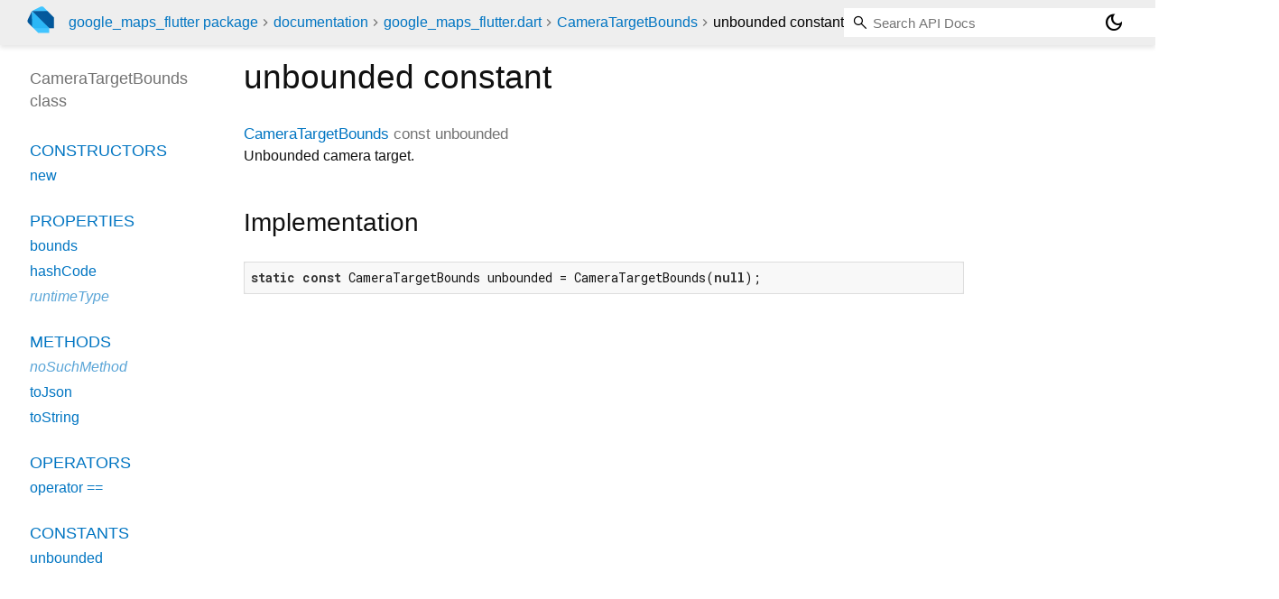

--- FILE ---
content_type: text/html; charset="utf-8"
request_url: https://pub.dev/documentation/google_maps_flutter/latest/google_maps_flutter/CameraTargetBounds/unbounded-constant.html
body_size: 1465
content:
<!DOCTYPE html>
<html lang="en"><head><meta name="robots" content="noindex"/><script type="text/javascript" src="https://www.googletagmanager.com/gtm.js?id=GTM-MX6DBN9" async="async"></script><script type="text/javascript" src="/static/hash-a6jh3avn/js/gtm.js"></script><meta charset="utf-8"/><meta http-equiv="X-UA-Compatible" content="IE=edge"/><meta name="viewport" content="width=device-width, height=device-height, initial-scale=1, user-scalable=no"/><meta name="generator" content="made with love by dartdoc"/><meta name="description" content="API docs for the unbounded constant from the CameraTargetBounds class, for the Dart programming language."/><title>unbounded constant - CameraTargetBounds class - google_maps_flutter library - Dart API</title><link rel="canonical" href="https://pub.dev/documentation/google_maps_flutter/latest/google_maps_flutter/CameraTargetBounds/unbounded-constant.html"/><link rel="preconnect" href="https://fonts.gstatic.com"/><link rel="stylesheet" href="https://fonts.googleapis.com/css2?family=Roboto+Mono:ital,wght@0,300;0,400;0,500;0,700;1,400&amp;display=swap"/><link rel="stylesheet" href="https://fonts.googleapis.com/css2?family=Material+Symbols+Outlined:opsz,wght,FILL,GRAD@24,400,0,0"/><link rel="stylesheet" href="/static/hash-a6jh3avn/css/dartdoc.css"/><link rel="icon" href="/favicon.ico?hash=nk4nss8c7444fg0chird9erqef2vkhb8"/></head><body class="light-theme" data-base-href="../../" data-using-base-href="false"><noscript><iframe src="https://www.googletagmanager.com/ns.html?id=GTM-MX6DBN9" height="0" width="0" style="display:none;visibility:hidden"></iframe></noscript><script src="/static/hash-a6jh3avn/js/dark-init.js"></script><div id="overlay-under-drawer"></div><header id="title"><span id="sidenav-left-toggle" class="material-symbols-outlined" role="button" tabindex="0">menu</span><a class="hidden-xs" href="/"><img src="/static/hash-a6jh3avn/img/dart-logo.svg" alt="" width="30" height="30" role="presentation" aria-label="Go to the landing page of pub.dev" style="height: 30px; margin-right: 1em;"/></a><ol class="breadcrumbs gt-separated dark hidden-xs"><li><a href="/packages/google_maps_flutter">google_maps_flutter package</a></li><li><a href="../../index.html">documentation</a></li><li><a href="../../google_maps_flutter/">google_maps_flutter.dart</a></li><li><a href="../../google_maps_flutter/CameraTargetBounds-class.html">CameraTargetBounds</a></li><li class="self-crumb">unbounded constant</li></ol><div class="self-name">unbounded constant</div><form class="search navbar-right" role="search"><input id="search-box" class="form-control typeahead" type="text" placeholder="Loading search..." autocomplete="off"/></form><button id="theme-button" class="toggle" aria-label="Light and dark mode toggle" title="Toggle between light and dark mode"><span id="dark-theme-button" class="material-symbols-outlined" aria-hidden="true">dark_mode</span><span id="light-theme-button" class="material-symbols-outlined" aria-hidden="true">light_mode</span></button></header><main><div id="dartdoc-main-content" class="main-content" data-above-sidebar="google_maps_flutter/CameraTargetBounds-class-sidebar.html" data-below-sidebar="">
    <div>
<h1><span class="kind-property">unbounded</span> constant 
</h1></div>

    
      <div class="multi-line-signature">
        
        <a href="../../google_maps_flutter/CameraTargetBounds-class.html">CameraTargetBounds</a>
        const <span class="name ">unbounded</span>
        

      </div>
      
<div class="desc markdown markdown-body">
  <p>Unbounded camera target.</p>
</div>

      
<div class="summary source-code" id="source">
  <h2><span>Implementation</span></h2>
  <pre class="language-dart"><code class="language-dart">static const CameraTargetBounds unbounded = CameraTargetBounds(null);</code></pre>
</div>


    
</div><div id="dartdoc-sidebar-left" class="sidebar sidebar-offcanvas-left"><header id="header-search-sidebar" class="hidden-l"><form class="search-sidebar" role="search"><input id="search-sidebar" class="form-control typeahead" type="text" placeholder="Loading search..." autocomplete="off"/></form></header><ol id="sidebar-nav" class="breadcrumbs gt-separated dark hidden-l"><li><a href="/packages/google_maps_flutter">google_maps_flutter package</a></li><li><a href="../../index.html">documentation</a></li><li><a href="../../google_maps_flutter/">google_maps_flutter</a></li><li><a href="../../google_maps_flutter/CameraTargetBounds-class.html">CameraTargetBounds</a></li><li class="self-crumb">unbounded constant</li></ol>
  <!-- The search input and breadcrumbs below are only responsively visible at low resolutions. -->



  <h5>CameraTargetBounds class</h5>
  <div id="dartdoc-sidebar-left-content"></div>
</div><div id="dartdoc-sidebar-right" class="sidebar sidebar-offcanvas-right">
</div></main><footer><span class="no-break">google_maps_flutter 2.14.0</span></footer><script src="/static/hash-a6jh3avn/dartdoc/resources/highlight.pack.js"></script><script src="/static/hash-a6jh3avn/dartdoc/resources/docs.dart.js"></script></body></html>

--- FILE ---
content_type: text/html; charset="utf-8"
request_url: https://pub.dev/documentation/google_maps_flutter/latest/google_maps_flutter/CameraTargetBounds-class-sidebar.html
body_size: -908
content:
<ol>

      <li class="section-title"><a href="google_maps_flutter/CameraTargetBounds-class.html#constructors">Constructors</a></li>
        <li><a href="google_maps_flutter/CameraTargetBounds/CameraTargetBounds.html">new</a></li>


    
        <li class="section-title">
          <a href="google_maps_flutter/CameraTargetBounds-class.html#instance-properties">Properties</a>
        </li>
          
<li>
  <a href="google_maps_flutter/CameraTargetBounds/bounds.html">bounds</a>
</li>
          
<li>
  <a href="google_maps_flutter/CameraTargetBounds/hashCode.html">hashCode</a>
</li>
          
<li class="inherited">
  <a href="https://api.flutter.dev/flutter/dart-core/Object/runtimeType.html">runtimeType</a>
</li>

        <li class="section-title"><a href="google_maps_flutter/CameraTargetBounds-class.html#instance-methods">Methods</a></li>
          
<li class="inherited">
  <a href="https://api.flutter.dev/flutter/dart-core/Object/noSuchMethod.html">noSuchMethod</a>
</li>
          
<li>
  <a href="google_maps_flutter/CameraTargetBounds/toJson.html">toJson</a>
</li>
          
<li>
  <a href="google_maps_flutter/CameraTargetBounds/toString.html">toString</a>
</li>

        <li class="section-title"><a href="google_maps_flutter/CameraTargetBounds-class.html#operators">Operators</a></li>
          
<li>
  <a href="google_maps_flutter/CameraTargetBounds/operator_equals.html">operator ==</a>
</li>

    

    


      <li class="section-title"><a href="google_maps_flutter/CameraTargetBounds-class.html#constants">Constants</a></li>
        <li><a href="google_maps_flutter/CameraTargetBounds/unbounded-constant.html">unbounded</a></li>
</ol>
